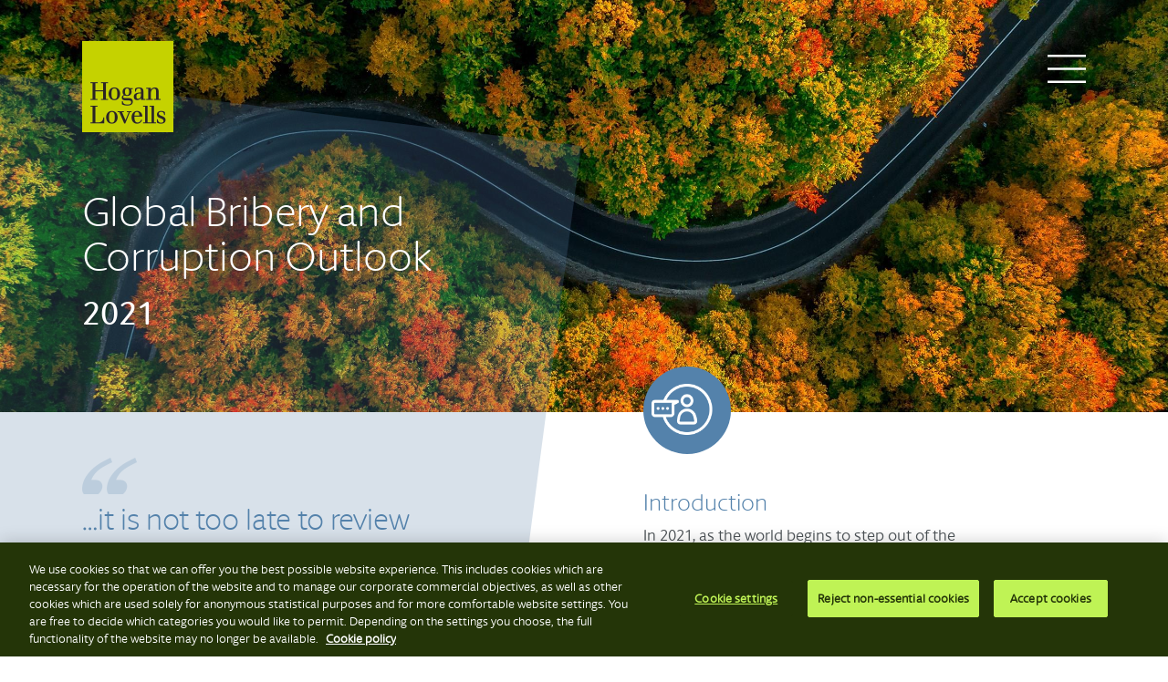

--- FILE ---
content_type: text/html; charset=utf-8
request_url: https://bac-2021.hoganlovellsabc.com/?1=1
body_size: 10043
content:


<!DOCTYPE html>
<html xml:lang="en" lang="en">
   <head id="head">



         <meta http-equiv="X-UA-Compatible" content="IE=edge,chrome=1"/>
         <meta http-equiv="Content-Type" content="text/html; charset=UTF-8" />
         <meta name="viewport" content="width=device-width, user-scalable=no, initial-scale=1" />
        
		   <link href="/font/stylesheet.css" rel="stylesheet" type="text/css" />
		   <link href="/_inc/css/reset.css" rel="stylesheet" type="text/css" />
		   <link href="/_inc/css/slick.css" rel="stylesheet" type="text/css" />
		   <link href="/_inc/css/mainStyles.css" rel="stylesheet" type="text/css" />
		   <script src="/_inc/js/jquery-3.2.1.min.js" type="text/javascript"></script>
		   <script src="/_inc/js/jquery.matchHeight.js" type="text/javascript"></script>
		   <script src="/_inc/js/slick.js" type="text/javascript"></script>
		   <script src="/_inc/js/siteFunctions.js?c=4064" type="text/javascript"></script>
		   
			<!-- OneTrust Cookies Consent Notice start -->
			<script type="text/javascript" src="https://cdn.cookielaw.org/consent/d8404b61-3493-4e20-ada6-249ebb5c275f/OtAutoBlock.js"></script>
			<script src="https://cdn.cookielaw.org/scripttemplates/otSDKStub.js"  type="text/javascript" charset="UTF-8" data-domain-script="d8404b61-3493-4e20-ada6-249ebb5c275f"></script>
			<script type="text/javascript">
			function OptanonWrapper() {
				Optanon.InsertScript('/_inc/js/ga.js', 'head', null, null, "C0002");
			 }
			</script>
			<!-- OneTrust Cookies Consent Notice end -->
			
		<!-- Google Tag Manager -->
		<script>(function(w,d,s,l,i){w[l]=w[l]||[];w[l].push({'gtm.start':
		new Date().getTime(),event:'gtm.js'});var f=d.getElementsByTagName(s)[0],
		j=d.createElement(s),dl=l!='dataLayer'?'&l='+l:'';j.async=true;j.src=
		'https://www.googletagmanager.com/gtm.js?id='+i+dl;f.parentNode.insertBefore(j,f);
		})(window,document,'script','dataLayer','GTM-NVLSBXF');</script>
		<!-- End Google Tag Manager -->			
		   
      

<meta property="og:title" content="Global Bribery and Corruption Outlook" /><meta property="og:url" content="https://bac-2021.hoganlovellsabc.com/?1=1?1=1" /><meta property="og:image" content="https://bac-2021.hoganlovellsabc.com/_uploads/page-images/2020-Global-Bribery-and-Corruption-homepage-image2021.jpg" /><meta property="og:description" content="" /><meta property="og:site_name" content="Global Bribery and Corruption Outlook 2021" /><meta property="og:locale" content="en_GB" /><link href="https://bac-2021.hoganlovellsabc.com/" rel="canonical" /><link href="https://bac-2021.hoganlovellsabc.com/" rel="alternate" hreflang="en" /><link href="https://bac-2021.hoganlovellsabc.com/" rel="alternate" hreflang="en-gb" /><title>
	Global Bribery and Corruption Outlook
</title></head>
   <body>
   
		<!-- Google Tag Manager (noscript) -->
		<noscript><iframe src="https://www.googletagmanager.com/ns.html?id=GTM-NVLSBXF"
		height="0" width="0" style="display:none;visibility:hidden"></iframe></noscript>
		<!-- End Google Tag Manager (noscript) -->
   
	   <form method="post" action="./?1=1" id="form1">
<div class="aspNetHidden">
<input type="hidden" name="__VIEWSTATE" id="__VIEWSTATE" value="/[base64]" />
</div>

<div class="aspNetHidden">

	<input type="hidden" name="__VIEWSTATEGENERATOR" id="__VIEWSTATEGENERATOR" value="CA0B0334" />
</div>
	      <nav>
			   <div class="inner col-row">
			      <a class="close toggle-nav" href="#"></a>

               <div id="pnlHeaderMenuFirst" class="col col-first">
	
                  
                        <ul>
                     
                        <li><a href="/introduction">Introduction</a></li>
                     
                        <li><a href="/around-the-world">Around the world</a></li>
                     
                        <li><a href="/the-global-outlook/china">China</a></li>
                     
                        <li><a href="/the-global-outlook/eu">Continental Europe</a></li>
                     
                        <li><a href="/the-global-outlook/latin-america">Latin America</a></li>
                     
                        <li><a href="/the-global-outlook/south-east-asia">South East Asia</a></li>
                     
                        <li><a href="/the-global-outlook/aerospace-defense">Aerospace and Defense</a></li>
                     
                        <li><a href="/the-global-outlook/fis">Financial Institutions</a></li>
                     
                        </ul>
                     
               
</div>

               <div id="pnlHeaderMenuMiddle" class="col col-middle">
	
                  
                        <ul>
                     
                        <li><a href="/the-global-outlook/life-sciences">Life Sciences</a></li>
                     
                        <li><a href="/the-global-outlook/private-capital">Private Capital</a></li>
                     
                        <li><a href="/the-global-outlook/sports-media-entertainment">Sports, Media & Entertainment</a></li>
                     
                        <li><a href="/the-global-outlook/technology">Technology</a></li>
                     
                        <li><a href="/about">About IWCF</a></li>
                     
                        </ul>
                     
               
</div>

				   <div id="pnlHeaderMenuRight" class="col col-last">
	
                  
                        <ul>
                     
                        <li class=""><a href="http://hoganlovellsabc.com">ABC Portal</a></li>
                     
                        <li class=""><a href="https://guide.hoganlovellsabc.com/">Global Investigations Guide</a></li>
                     
                        <li class=""><a href="http://stc.hoganlovellsabc.com">Steering the Course II</a></li>
                     
                        <li class=""><a href="http://fca.hoganlovellsabc.com">False Claims Act</a></li>
                     
                        <li class="col-last"><a href="https://bac-2020.hoganlovellsabc.com/">Global Bribery and Corruption Outlook 2020</a></li>
                     
                        </ul>
                     
				   
</div>	
			   </div>
		   </nav>
			
         
   <div class="overlay-container"><!-- THIS IS HERE SO THE OVERLAY DIV BELOW CAN BE HEIGHT 100% AND GROW IF THE INTRO TEXT GROWS -->
		<div class="overlay"></div>
      
		<header id="cpBody_header" style="background-image:url(/_uploads/page-images/2020-Global-Bribery-and-Corruption-homepage-image2021.jpg);">
			<div class="inner">
				<a href="/"><img src="/_assets/logo-hogan-lovells.gif" alt="Hogan Lovells" class="logo" /></a>
				<a class="icon-nav toggle-nav" href="#"></a>
				<div class="hero-text">
					<h1>Global Bribery and Corruption Outlook</h1>
					<h2>2021</h2>
				</div>
			</div>
		</header>

		<div class="intro-section">
			<div class="inner col-row clearfix">
				<div id="cpBody_pnlIntroduction" class="col-right">
	
					<div class="icon-container minus-top">
						<div class="icon">
                     <img id="cpBody_imgIntroIcon" class="page-icon" src="/_uploads/page-icons/icon-speech-bubble.png" alt="Introduction" />
						</div>
					</div>

					<h2>Introduction</h2>
               <p>In 2021, as the world begins to step out of the darkness of the pandemic, the financial support that governments have put in place will start to wane, and with that, the fraud, corruption, and white-collar crime that may have lain hidden since March 2020 will begin to surface. In our view &ndash; as you will see throughout this publication &ndash; it is not too late to review and improve corporate compliance programs, and such action may even help mitigate issues yet to come to light.</p>
					<a href="/introduction" id="cpBody_aIntroLink" class="btn">Read more</a>
				
</div>

				<div id="cpBody_pnlQuote" class="col-left">
	
					<div class="person-testimonial">
						<img src="/_assets/icon-quote-blue.png" alt="Quote" width="60" class="quote-mark" />
						<p>…it is not too late to review and improve corporate compliance programs, and such action may even help mitigate issues yet to come to light.</p>
						<div class="person">  <img src="/_uploads/authors/kim_ann_h32275.jpg" alt="Ann C. Kim" />	<div class="person-text">	  <p><strong>Ann C. Kim</strong></p>	  <p>Editor and Partner</p>	</div></div><div class="person">  <img src="/_uploads/authors/naidoo_liam_l09761.jpg" alt="Liam Naidoo" />	<div class="person-text">	  <p><strong>Liam Naidoo</strong></p>	  <p>Editor and Partner</p>	</div></div>
					</div>
				
</div>
			</div>
		</div>
	
		<section id="cpBody_secSecondPanel" class="overview-section">
			<div class="inner col-row clearfix">
				<div class="col-left">
					<div class="icon-container minus-top">
						<div class="icon">
						 <img id="cpBody_imgSPIcon" class="page-icon" src="/_uploads/page-icons/icon-clock.png" alt="Around the world" />
						</div>
					</div>
					<h2>Around the world</h2>
					<p>Anti-corruption enforcement over the next 12 months will no doubt be shaped by the continuing COVID-19 crisis, the economic fallout from the pandemic, and the change in the presidential administration in the United States.</p>
					<a href="/around-the-world" id="cpBody_aSPLink" class="btn white">Read more</a>
				</div>
				
				<div class="col-right">
					<div class="profile-text">
						<p><span>Although the number of newly charged cases may decrease, we expect the trends we saw in cross-border collaboration in 2020 to continue.</span></p>
					</div>
					<div class="profile-image-title-holder">
						<div class="profile-image">
							<img id="cpBody_imgSPImage1" class="bio-pic" src="/_uploads/authors/Stephanie-Yonekura.jpg" />
						</div>
						<div class="profile-title">
							<strong>Stephanie Yonekura</strong><br/>Editor and Partner
						</div>
					</div>
				</div>
				
	
			</div>
		</section>
	
		<section id="cpBody_secGlobalOutlook" class="grid">
			<div class="col-1">
			   <div class="icon-container minus-top">
				   <div class="icon">
                  <img id="cpBody_imgGOIcon" class="page-icon" src="/_uploads/page-icons/icon-globe.png" alt="The global outlook" />
				   </div>
			   </div>
			   <h1>The global outlook</h1>
		   </div>
			
			<div id="cpBody_pnlGlobalOutlookPanels" class="col-container">
	
				<div class="col-row">
               
					      <div class="col-3">
						      <div class="panel" style="background-image: url('/_uploads/2021-listing-images/China-listing2.jpg');">
							      <a class="cover" href="/the-global-outlook/china"></a>
							      <div class="panel-text">
								      <h3>China</h3>
								      <p>The digital transformation of Chinese retail companies in a post-COVID-19 era –  and challenges and risks for compliance</p>
								      <span class="btn">Read more</span>
							      </div>
						      </div>
					      </div>
                  
					      <div class="col-3">
						      <div class="panel" style="background-image: url('/_uploads/2021-listing-images/Germany-listing.jpg');">
							      <a class="cover" href="/the-global-outlook/eu"></a>
							      <div class="panel-text">
								      <h3>Continental Europe</h3>
								      <p>Continental Europe – trends in the criminal liability of companies</p>
								      <span class="btn">Read more</span>
							      </div>
						      </div>
					      </div>
                  
					      <div class="col-3">
						      <div class="panel" style="background-image: url('/_uploads/2021-listing-images/Brazil-listing.jpg');">
							      <a class="cover" href="/the-global-outlook/latin-america"></a>
							      <div class="panel-text">
								      <h3>Latin America</h3>
								      <p>Anti-bribery and corruption in Latin America – regaining momentum</p>
								      <span class="btn">Read more</span>
							      </div>
						      </div>
					      </div>
                  
					      <div class="col-3">
						      <div class="panel" style="background-image: url('/_uploads/2021-listing-images/SEAsiaSquare.jpg');">
							      <a class="cover" href="/the-global-outlook/south-east-asia"></a>
							      <div class="panel-text">
								      <h3>South East Asia</h3>
								      <p>Anti-bribery and corruption in South East Asia – beyond the horizon</p>
								      <span class="btn">Read more</span>
							      </div>
						      </div>
					      </div>
                  
					      <div class="col-3">
						      <div class="panel" style="background-image: url('/_uploads/2021-listing-images/Aerospace-listing.jpg');">
							      <a class="cover" href="/the-global-outlook/aerospace-defense"></a>
							      <div class="panel-text">
								      <h3>Aerospace and Defense</h3>
								      <p>Aerospace, defense, and government services – tighter control ahead</p>
								      <span class="btn">Read more</span>
							      </div>
						      </div>
					      </div>
                  
					      <div class="col-3">
						      <div class="panel" style="background-image: url('/_uploads/2021-listing-images/Financial-institutions-listing.jpg');">
							      <a class="cover" href="/the-global-outlook/fis"></a>
							      <div class="panel-text">
								      <h3>Financial Institutions</h3>
								      <p>Increased scrutiny for financial institutions</p>
								      <span class="btn">Read more</span>
							      </div>
						      </div>
					      </div>
                  
					      <div class="col-3">
						      <div class="panel" style="background-image: url('/_uploads/2021-listing-images/Scienesquare.jpg');">
							      <a class="cover" href="/the-global-outlook/life-sciences"></a>
							      <div class="panel-text">
								      <h3>Life Sciences</h3>
								      <p>Clinical trials and the use of technology to monitor AB&C risks</p>
								      <span class="btn">Read more</span>
							      </div>
						      </div>
					      </div>
                  
					      <div class="col-3">
						      <div class="panel" style="background-image: url('/_uploads/2021-listing-images/Private-equity-listing.jpg');">
							      <a class="cover" href="/the-global-outlook/private-capital"></a>
							      <div class="panel-text">
								      <h3>Private Capital</h3>
								      <p>Post-acquisition anti-bribery and corruption liability – a growing area of transactional risk</p>
								      <span class="btn">Read more</span>
							      </div>
						      </div>
					      </div>
                  
					      <div class="col-3">
						      <div class="panel" style="background-image: url('/_uploads/2021-listing-images/Sportblue.jpg');">
							      <a class="cover" href="/the-global-outlook/sports-media-entertainment"></a>
							      <div class="panel-text">
								      <h3>Sports, Media & Entertainment</h3>
								      <p>Post-pandemic corruption risk in sports, media, and entertainment – in the United States and beyond</p>
								      <span class="btn">Read more</span>
							      </div>
						      </div>
					      </div>
                  
					      <div class="col-3">
						      <div class="panel" style="background-image: url('/_uploads/2021-listing-images/Technology-listing.jpg');">
							      <a class="cover" href="/the-global-outlook/technology"></a>
							      <div class="panel-text">
								      <h3>Technology</h3>
								      <p>FCPA enforcement in the technology sector</p>
								      <span class="btn">Read more</span>
							      </div>
						      </div>
					      </div>
                  
            </div>
			
</div>
		</section>
		
		<section id="cpBody_secAbout" class="map-container" style="background-image:url(/_uploads/page-images/headers/dektop-map-01.png);">
			<div class="table">
				<div class="table-cell">
					<div class="inner">
						<div class="map-text">
						   <div class="icon-container">
							   <div class="icon">
                           <img id="cpBody_imgAboutIcon" class="page-icon" src="/_uploads/page-icons/icon-magnify.png" alt="About IWCF" />
						      </div>
						   </div>
						   <h2>About IWCF</h2>
                     <img id="cpBody_imgAboutMobileBG" class="mobile-map" src="/_uploads/page-images/headers/mobile-map-01.png" alt="About IWCF" />

						   <p>Our award-winning team handles all issues relating to enforcement, whistle-blowing, criminal liability, regulatory violations, tax investigations, and asset recovery. We pursue and defend claims against executive boards, and we craft internal programs and policies that comply with global legislation, such as the Foreign Corrupt Practices Act and the UK Bribery Act.</p>
						   <a href="https://www.hoganlovells.com/en/service/investigations" id="cpBody_aAboutLink" class="btn white" target="_blank">Read more</a>
					   </div>
					</div>
				</div>
			</div>
			
		</section>
   </div>

			
	      <footer>
		      <div class="inner clearfix">
               <ul  class="social-list">
<li class=""><a href="https://www.linkedin.com/company/hoganlovells/ " class="" target="_blank"><span><img src="/_assets/icon-linkedin.png" alt="LinkedIn" border="0" /></span></a>
</li>
<li class=""><a href="https://twitter.com/HlLitigation" class="" target="_blank"><span><img src="/_assets/icon-twitter.png" alt="Twitter" border="0" /></span></a>
</li>
<li class=""><a href="https://www.youtube.com/user/HoganLovells" class="" target="_blank"><span><img src="/_assets/icon-youTube.png" alt="YouTube" border="0" /></span></a>
</li>
</ul>

               <ul  class="footer-list">
<li class=""><a href="http://www.hoganlovells.com/en/disclaimer" class="" target="_blank">Disclaimer</a>
</li>
<li class=""><a href="http://fisonline.hoganlovells.com/privacy" class="" target="_self">Privacy</a>
</li>
<li class=""><a href="http://fisonline.hoganlovells.com/legal-notice-terms-and-conditions" class="" target="_blank">Legal notices</a>
</li>
</ul>


			      <p class="sign-off">© 2019 Hogan Lovells. All rights reserved. “Hogan Lovells” or the “firm” refers to the international legal practice that comprises Hogan Lovells International LLP, Hogan Lovells US LLP and their affiliated businesses, each of which is a separate legal entity. Attorney advertising. Prior results do not guarantee a similar outcome.</p>
		      </div>
	      </footer>
            
         
      </form>

      
   </body>

</html>


--- FILE ---
content_type: text/css
request_url: https://bac-2021.hoganlovellsabc.com/font/stylesheet.css
body_size: -942
content:
/* Generated by Font Squirrel (http://www.fontsquirrel.com) on December 17, 2015 */



@font-face {
    font-family: 'berlingske_sans_roundlight';
    src: url('berlingskesansround-lt-webfont.eot');
    src: url('berlingskesansround-lt-webfont.eot?#iefix') format('embedded-opentype'),
         url('berlingskesansround-lt-webfont.woff2') format('woff2'),
         url('berlingskesansround-lt-webfont.woff') format('woff'),
         url('berlingskesansround-lt-webfont.ttf') format('truetype'),
         url('berlingskesansround-lt-webfont.svg#berlingske_sans_roundlight') format('svg');
    font-weight: normal;
    font-style: normal;

}




@font-face {
    font-family: 'berlingske_sans_roundmedium';
    src: url('berlingskesansround-md-webfont.eot');
    src: url('berlingskesansround-md-webfont.eot?#iefix') format('embedded-opentype'),
         url('berlingskesansround-md-webfont.woff2') format('woff2'),
         url('berlingskesansround-md-webfont.woff') format('woff'),
         url('berlingskesansround-md-webfont.ttf') format('truetype'),
         url('berlingskesansround-md-webfont.svg#berlingske_sans_roundmedium') format('svg');
    font-weight: normal;
    font-style: normal;

}




@font-face {
    font-family: 'berlingske_sans_roundregular';
    src: url('berlingskesansround-rg-webfont.eot');
    src: url('berlingskesansround-rg-webfont.eot?#iefix') format('embedded-opentype'),
         url('berlingskesansround-rg-webfont.woff2') format('woff2'),
         url('berlingskesansround-rg-webfont.woff') format('woff'),
         url('berlingskesansround-rg-webfont.ttf') format('truetype'),
         url('berlingskesansround-rg-webfont.svg#berlingske_sans_roundregular') format('svg');
    font-weight: normal;
    font-style: normal;

}

--- FILE ---
content_type: text/css
request_url: https://bac-2021.hoganlovellsabc.com/_inc/css/mainStyles.css
body_size: 4576
content:
* {margin:0; padding:0; outline:none; border:none; box-sizing:border-box; -moz-box-sizing:border-box;}

/* GLOBAL */

html { }
body {line-height:1; font-family: 'berlingske_sans_roundregular';}

::-webkit-input-placeholder     {color:#bdbdbd;}
::-moz-placeholder              {color:#bdbdbd; opacity:1;}
:-ms-input-placeholder          {color:#bdbdbd;}
:-moz-placeholder               {color:#bdbdbd; opacity:1;}

ul		{margin-left:0;}

h1		{font-weight:normal; font-family: 'berlingske_sans_roundlight'; line-height: 1.1em; font-size: 45px;}
h2		{font-weight:normal; font-family: 'berlingske_sans_roundlight'; color: #5482ab; margin-bottom: 0.5em; font-size: 25px;}
h3		{font-weight:normal;}
h4		{font-weight:normal;}
h5		{font-weight:normal;}
h6		{font-weight:normal;}
p		{line-height:1.3em; color:#4d5357; font-size: 17px; margin-bottom: 1.5em;}
img     {max-width:100%; height:auto;}
a       {color:inherit;}
a.cover {position:absolute; left:0; top:0; width:100%; height:100%; background-color:rgba(0,0,0,0); display:block; z-index: 10}

.inner		{width:1160px; padding-left: 30px; padding-right: 30px; max-width:100%; margin:0 auto; position: relative;}
.col-row	{font-size:0}

.expander .expanded			{display:none;}
.expander.open .expanded	{display:block;}
.expander-btn				{display:inline-block; text-decoration: none; padding-bottom: 3px; margin-bottom: 45px; color:#5482ab; border-bottom: 2px solid #bed600; font-family: 'berlingske_sans_roundmedium';}


/** HEADER **/
header	{height: 452px; position: relative; background-size: cover; background-repeat: no-repeat; background-position: center; background-blend-mode: darken; background-image: url(/_assets/bg-header-1.jpg);}
.logo	{width:100px; display: inline-block; margin-top: 45px; z-index: 5; position: relative;}

.overlay-container	{position:relative;}
/*
.overlay			{width:1300px; height: 100%; max-width: 100%; margin: 0 auto; left: 50%; margin-left: -650px; position: absolute; z-index: 5} 
.overlay:after		{width:641px; height: 100%; background-image: url(/_assets/bg-overlay.png); background-position: right top; background-size: cover; content: ''; position: absolute; left: 0; top: 0; opacity: 0.24;}
.overlay:before		{width:100%; height: 100%; position: absolute; background-color: #5d82a7; opacity: 0.24; left: -100%; top: 0; content: ''}
*/
.overlay			{width:50%; height: 100%; max-width: 50%; margin: 0 auto; left: 0px; margin-left: 0px; position: absolute; z-index: 5}
.overlay:after		{width:100%; height: 100%; background-image: url(/_assets/bg-overlay.png); background-position: right top; content: ''; position: absolute; left: 0px; top: -80px; opacity: 0.24; background-repeat: no-repeat;}
.overlay:before		{width:100%; height: 100%; position: absolute; background-color: #5d82a7; opacity: 0; left: -100%; top: 0; content: ''} /* opacity: 0.24; */

.hero-text			{display:block; font-size: 45px; position: relative; z-index: 5; width:460px; max-width: 100%; margin-top: 60px;}
.hero-text h1		{font-family: 'berlingske_sans_roundlight'; color:#ffffff;}
.hero-text h2		{font-family: 'berlingske_sans_roundmedium'; color:#ffffff; margin-top: 20px; font-size: 36px;}

/** NAV **/
nav								{background-color:#5482ab; width:100%; position: absolute; left: 0; z-index: 10; top: -100%; transition: 0.5s ease-out}
nav	.col						{width:315px; display: inline-block; font-size: 18px; vertical-align: top; font-family: 'berlingske_sans_roundmedium';}
nav	.col ul						{width:235px;}
nav	.col ul li					{margin-bottom:20px; display: block; max-width: 290px;}
nav	.col ul li a				{color:#ffffff; text-decoration: none; display: block; position: relative; transition: 0.2s ease-out}
nav	.col ul li a:after			{width:10px; height: 19px; background-size: cover; background-image: url(/_assets/icon-chevron.png); display: block; position: absolute; content: ''; right: 0; top: 50%; margin-top: -9px; transition: 0.2s ease-out}
nav	.col ul li a:hover:after	{transform: translateX(4px);}
nav	.col ul li a:hover			{opacity:0.6;}
nav	.col.col-middle				{width:365px; padding-left:60px; border-left:1px solid #ffffff;}
nav	.col.col-middle ul li:last-child	{margin-bottom:3px}
nav	.col.col-last		{background-color:#6891b5; width:420px; padding: 45px 50px 25px 50px; line-height:1.4em;}
nav	.col.col-last ul	{width:100%;}

nav .inner	{padding-top:130px; padding-bottom:130px;}
nav .close	{width:32px; height: 32px; position: absolute; right:30px; top: 60px; background-image: url(/_assets/icon-close.png); background-size: cover;}
nav.open	{top:0;}
a.icon-nav	{width:42px; height: 31px; background-image: url(/_assets/icon-nav.png); background-size: cover; display: block; position: absolute; right: 30px; top: 60px; z-index: 6}


.page-copy ul {line-height:1.3em; color:#4d5357; font-size: 17px; margin-left: 20px; }

.page-copy ul li {margin-bottom: 0.7em;}


/** CONTENT PAGE **/
#contentHeader,
.content-header { height: 455px; }

#contentHeader:before,
.content-header:before { background-image: linear-gradient(to top, rgba(0,0,0,0.75), rgba(0,0,0,0)); content: ''; position: absolute; left: 0; top: 0; width: 100%; height: 100%; display: block; }

#contentHeader .inner,
.content-header .inner { height: 100%; }

#contentHeader .btn,
.content-header .btn { position: absolute; right: 0; bottom: 30px; color: #ffffff; right: 30px; }

/** CONTENT HERO **/
.inline-icon						{display:inline-block; vertical-align: middle; margin-right: 20px;}
.inline-icon .icon-container		{margin-bottom:10px;}
.content-page-hero-text				{width:100%; position:absolute; left: 0; bottom: 30px; padding-right: 170px; padding-left:30px;}
.content-page-hero-text .text		{display:inline-block; vertical-align: middle; max-width: 80%;}
.content-page-hero-text .text p		{color:#ffffff; margin-bottom: 0;}
.content-page-hero-text .text h1	{color:#bec5c2; font-family: 'berlingske_sans_roundlight'; margin-top: 0}

.page-icon { height: 56px; margin-left: 0px; }

/** GLOBAL OUTLOOK **/
.grid { padding: 50px 0 50px; text-align: center; position: relative; z-index: 7; background-color: #ffffff; }
.grid .icon-container { margin-left: auto; margin-right: auto; margin-bottom: 15px; }
.grid h1 { color: #5482ab; }

.col-3		{/*width:33.333%;*/ width: 373px; display: inline-block; vertical-align: top; padding: 17px;}

.panel							{width:100%; height: 356px; position: relative; background-size: cover; text-align: left;}
.panel:after					{background-image: linear-gradient(to top, rgba(0,0,0,0.75), rgba(0,0,0,0)); content: ''; position: absolute; left: 0; top: 0; width:100%; height: 100%; display: block;}
.panel-text						{position:absolute; padding:25px 30px; bottom: 0; left: 0; z-index: 5}
.panel-text h3					{font-size:20px; color: #8da7c1; font-family: 'berlingske_sans_roundmedium'; margin-bottom: 5px;}
.panel-text p					{font-size:17px; color: #ffffff; font-family: 'berlingske_sans_roundregular'; margin-bottom: 15px;}
.panel-text .btn				{color:#ffffff;}
.panel:hover .panel-text .btn	{background-color:#5482ab;}

.col-container	{width:1134px; max-width: 100%; padding:30px 0 0 0; margin: auto;}

/** ARTICLE **/
article { position: relative; }

article .intro { color: #6891b5; font-size: 21px; font-family: 'berlingske_sans_roundlight'; }
article .intro p { color: inherit; font-size: inherit; font-family: inherit; line-height: 1.3em; }

article blockquote { background-color: #edf2f6; padding: 25px; margin: 3em 0; border-top: 2px dotted #5482ab; border-bottom: 2px dotted #5482ab; }
article blockquote { color: #5482ab; font-size: 21px; font-family: 'berlingske_sans_roundlight'; }

article .donut-carousel-container	{padding:30px; padding-bottom: 5px; margin: 40px 0}
.left-col				{width:720px; padding-top: 40px;}
.article-text			{width:620px; max-width:100%;}
.paging-arrow					{font-size:17px; color:#5482ab; font-family: 'berlingske_sans_roundmedium'; text-decoration: none; display: inline-block; transition: 0.2s ease-out}
.paging-arrow.previous:before	{width:54px; height: 54px; border-radius: 54px; background-color: #d0dde8; content: ''; display: inline-block; vertical-align: middle; margin-right: 15px; background-image: url(/_assets/icon-chevron-blue.png); background-size: cover;}
.paging-arrow.next:after		{width:54px; height: 54px; border-radius: 54px; background-color: #d0dde8; content: ''; display: inline-block; vertical-align: middle; margin-left: 15px;  background-image: url(/_assets/icon-chevron-blue.png); background-size: cover; transform: rotate(180deg)}
.paging-arrow.next				{float:right;}
.paging-arrow.previous			{float:left;}
.paging-arrow.previous:hover	{transform:translateX(-5px)}
.paging-arrow.next:hover		{transform:translateX(5px)}

.pagination			{text-align:center; margin-bottom: 50px;}
.pagination ul		{display:inline-block; list-style: none; margin-top: 17px;}
.pagination ul li	{display:inline-block; margin: 0 3px;}
.pagination ul li a	{display:block; background-color: #d0dde8; border-radius: 10px; width:10px; height: 10px;}
.pagination ul li a:hover	{background-color:#98adbe;}
.pagination ul li.active a	{background-color:#5482ab;}

/** RIGHT COL **/
.right-col	{width:380px; position: absolute; right:0; top: 0;}

.quick-nav-container { padding: 40px; background-color: #edf2f6; }
.quick-nav-container ul { list-style: none; }
.quick-nav-container ul li { display: block; margin-bottom: 0; color: #5482ab; font-size: 17px; font-family: 'berlingske_sans_roundmedium'; }
.quick-nav-container ul li a { text-decoration: none; display: block; position: relative; padding: 10px; }
.quick-nav-container ul li a:after	{width:10px; height: 19px; background-size: cover; background-image: url(/_assets/icon-chevron-blue-right.png); display: block; position: absolute; content: ''; right: 10px; top: 50%; margin-top: -9px; transition: 0.2s ease-out}
.quick-nav-container ul li a:hover	{background-color:#d0dde8;}

.quick-nav-container ul li.active { padding: 10px; background-color: #d0dde8; cursor: default; }


.right-col .person-testimonial 					{background-color:#5482ab; padding: 50px;}
.right-col .person-testimonial p				{color:#ffffff; font-size:26px;}
.right-col .person-testimonial .person-text p	{color:#ffffff; font-size: 14px;}

.read-next-panel .panel-text	{padding-left:50px;}
.read-next-panel .read-next		{position:absolute; left:50px; top:30px; z-index: 5; color: #ffffff;}

.authors				{padding:50px; padding-bottom: 20px; background-color:#edf2f6; }
.authors h3				{color: #5482ab; font-size: 17px; font-family: 'berlingske_sans_roundmedium'; margin-bottom: 35px;}
.authors .person p		{font-size:13px; margin-bottom: 0; color: #5482ab;}
.authors .person p a	{color: #5482ab; border-bottom:2px solid #bed600; text-decoration: none; margin-bottom: 5px; display: inline-block;}
.authors .person		{margin-bottom:35px;}

/** INTRO SECTION **/
.intro-section 				{padding:50px 0 90px; position: relative; z-index: 5}
.intro-section .col-left	{font-size:17px; width:375px; display: inline-block; vertical-align: top;}
.intro-section .col-right	{font-size:17px; width:400px; margin-right: 85px; float: right;}

.person-testimonial	.quote-mark		{opacity:0.2; margin-bottom: 5px;}
.person-testimonial p				{color:#5482ab; font-size: 32px; font-family: 'berlingske_sans_roundlight'; margin-bottom: 0;}
.person			{font-size:0; margin: 20px 0 20px 0}
.person-text 	{display:inline-block; width:79%; padding-left:15px;}
.person-text p	{font-size: 17px; color:#4d5357;}
.person img		{display:inline-block; width:21%;}

.spacer	{height: 20px;}


.authors .person-text p.person-name { margin-bottom: 8px; font-weight: bold; }

.icon-container			{width:96px; height:96px; border-radius: 48px; text-align: center; background-color: #5482ab; display: table; margin-bottom: 40px;}
.icon-container .icon	{width:100%; height: 100%; display: table-cell; text-align: center; vertical-align: middle;}
.icon-container img		{display:inline-block;}
.icon-container.minus-top	{margin-top:-100px;}

/** OVERVIEW SECTION **/
.overview-section			{padding:50px 0 90px; background-color: #4d5357; position: relative; z-index: 6}
.overview-section h2		{color:#ffffff;}
.overview-section p			{color:#ffffff;}
.overview-section .col-left	{width:450px; display: inline-block; vertical-align: top;}
.overview-section .col-right	{display: inline-block; float: right; margin-top: 30px; margin-right: -15px; width:540px;}

.donut-carousel-container				{font-size:0;}
.donut-carousel-container .slide		{text-align:center; width:33.333%; padding: 15px; display: inline-block;}
.donut-carousel-container .slide p		{font-size:14px;}
.donut-carousel-container .slide img	{margin-bottom: 15px; display: inline-block;}

.donut-carousel-container.blue		{background-color:#5482ab}
.donut-carousel-container.blue p	{color:#ffffff;}

.donut-carousel-container.grey		{background-color:#4d5357}
.donut-carousel-container.grey p	{color:#ffffff;}

.donut-carousel .slick-arrow				{background-image:url(/_assets/slick-arrow.png); width: 26px; height: 50px; background-size: cover; background-color: transparent; position: absolute; top: 40%; left: 0; margin-top: -25px;}
.donut-carousel .slick-arrow.slick-next		{left:auto; right:0}
.donut-carousel .slick-arrow.slick-prev		{transform: rotate(-180deg)}

/** MAP SECTION **/
.map-container { height: 575px; background-color: #5482ac; background-size: auto 100%; background-position: top right; background-repeat: no-repeat; overflow: hidden; position: relative; z-index: 8; }
.map-container .icon-container	{background-color:#304658;}
.map-container h2				{color:#ffffff;}
.map-container p				{color:#ffffff;}
.map-text						{width:400px;}
.table							{display:table; width:100%; height: 100%;}
.table-cell						{display:table-cell; width:100%; height: 100%; vertical-align: middle;}

/** FOOTER **/
footer								{background-color:#fff; padding: 55px 0; text-align: center}
footer ul							{margin-left:0;}
footer ul.social-list				{float: left;}
footer ul.social-list li a			{width:auto; height: auto; border:none}
footer ul.social-list li a:hover	{background-color:transparent;} 

ul.social-list				{display:inline-block; list-style: none; font-size: 0;}
ul.social-list li			{display:inline-block; margin-right: 20px; width:45px;}
ul.social-list li a			{display:block;}
ul.social-list li a	img		{width:100%;}
ul.social-list li a:hover	{background-color:#bed600;}

ul.footer-list				{font-size:14px; display: inline-block; font-family:'berlingske_sans_roundmedium', sans-serif; margin-top: 15px; float: left;}
ul.footer-list li			{display:inline-block; margin: 0 10px;}
ul.footer-list li a			{text-decoration:none; transition:  color 0.2s ease-out}
ul.footer-list li a:hover	{color:#bed600}

p.sign-off					{color:#BEC5C2; width:100%; font-size: 10px; font-family: Georgia, Times New Roman, serif; text-align: left; margin-top: 70px; }


.mobile-map	{display:none;}



.btn			{border:2px solid #5482ab; padding: 12px 16px; font-size: 15px; color:#4d5357; display: inline-block; text-decoration: none; transition: 0.2s ease-out; cursor: pointer;}
.btn:hover		{background-color:#5482ab; color: #ffffff;}

.btn.white			{border-color:#ffffff; color:#ffffff;}
.btn.white:hover	{background-color:#ffffff; color:#4d5357;}



.profile-text::before {content: ''; width: 53px; height: 36px;display: inline-block; background-image: url('/_uploads/page-icons/icon-quote.png'); background-size: contain; background-repeat: no-repeat;}
.profile-text {font-size: 19px; margin-top: 0px; }


.profile-image-title-holder {display: block; position: relative; font-size: 0;}

.profile-image {width: 90px; margin-right: 10px; display: inline-block;}
.profile-image img {width: 100%;}

.profile-title {font-size: 16px; line-height: 1.4em; color: #fff; display: inline-block; vertical-align: bottom;}
.profile-title strong {font-family: 'berlingske_sans_roundmedium'}


@media (max-width: 1160px) 
{
	
	nav .inner			{padding-left:15px; padding-right:30px;}
	
	nav .col,
	nav .col.col-middle,
	nav .col.col-last	{width:33.333%; padding: 15px;}
	
	.left-col	{width:60%;}
	.right-col	{width:35%;}
	
}

@media (max-width: 1050px) 
{
	/** OVERVIEW SECTION **/
	.overview-section .col-left		{width:50%; padding-right: 30px;}
	.overview-section .col-right	{width:50%;}
	
	/* NAV */
	nav .col.col-middle	{border-left:none;}
	nav .col ul			{width:90%;}	
	
	
	
}


@media (max-width: 950px) 
{
	
	/** HEADER **/
	.overlay:after,
	.overlay:before	{display:none;}
	
	/** INTRO SECTION **/
	.intro-section .col-left,
	.intro-section .col-right	{margin:0; width: 50%;}
	.intro-section .col-left .person-testimonial	{padding-right:30px;}
	
	.donut-carousel	{padding-left: 30px; padding-right: 30px;}
	
	/* FOOTER */
	footer	{text-align:center;}
	footer ul.social-list	{float:none; margin: auto; margin-bottom: 15px;}
	ul.footer-list			{float:none; width: 100%;}
	p.sign-off				{margin-top:30px; text-align: center;}
	
	/** NAV **/
	nav .col ul	li	{font-size:16px;}	
	
	/** RIGHT COL PADDING **/
	.quick-nav-container			{padding:20px;}
	.right-col .person-testimonial	{padding:30px;}
	.read-next-panel .panel-text	{padding-left:30px;}
	.read-next-panel .read-next		{left:30px;}
	.right-col .authors				{padding:30px;}
	
	.paging-arrow				{font-size:14px;}
	.paging-arrow.next:after,
	.paging-arrow.previous:before	{width:34px; height: 34px;}
	.pagination ul					{margin-top:7px;}
	.pagination ul li				{margin:0 1px;}

	
}

@media (max-width: 700px) 
{
	.logo	{margin-top:30px;}
	a.icon-nav	{top:30px;}
	
	/** INTRO SECTION **/
	.intro-section .col-left,
	.intro-section .col-right	{width: 100%;}
	.intro-section .col-right	{margin-bottom:50px;}

	/** OVERVIEW SECTION **/
	.overview-section .col-left		{width:100%; padding-right: 0;}
	.overview-section .col-right	{width:100%; margin-right: 0}
	.donut-carousel					{padding-left: 0; padding-right: 0;}
	
	.grid .col-1			{text-align:left; padding-left: 30px;}
	.grid .icon-container	{margin-left:0;}
	
	/** MAP CONTAINER **/
	.map-container			{background-image:none !important; height: auto; padding: 50px 0;}
	.map-container .inner	{width:100%;}
	.map-text				{width:100%;}
	.mobile-map				{display:block; margin: 30px 0}
	.map-container .icon-container	{margin-bottom:20px;}
	ul.footer-list li		{margin-bottom:10px;}
	
	/* NAV */
	nav					{top:0; display: none;}
	nav.open			{display:block;}
	nav .col,
	nav .col.col-middle,
	nav .col.col-last	{width:400px; max-width: 100%; display: block; margin: auto;}
	nav .col ul			{width:100%;}
	nav .inner			{padding-right:15px; padding-top: 80px; padding-bottom: 40px;}
	nav .col.col-first	{padding-bottom:5px;}
	nav .col.col-middle	{margin-bottom:15px;}
	nav .col.col-last	{padding-top:20px;}
	nav .col.col-first ul li:last-child,
	nav .col.col-middle ul li:last-child	{margin-bottom:0;}
	
	nav .close	{top:30px}
	
	/** ARTICLE PAGE **/
	.left-col				{width:100%;}
	.right-col				{width:100%; position: relative; top: auto; right: auto;}
	.quick-nav-container	{display:none;}
	.paging-arrow			{font-size:0}
	
	#contentHeader .btn		{display:none;}
	.content-page-hero-text .text	{margin-top:20px;}
	.content-page-hero-text			{padding-right:30px;}
}

@media (max-width: 640px) 
{
	h2	{font-size:28px;}
	
	.hero-text h1	{font-size:30px;}
	.hero-text h2	{font-size:24px;}
	
	/** INTRO SECTION **/	
	.person-testimonial p	{font-size:21px;}
	.person-text p			{font-size:14px;}
	.icon-container			{width:50px; height: 50px;}
	.icon-container img		{ height: 30px; /*width:34px;*/}
	.icon-container.minus-top	{margin-top:-76px;}
	
	.grid h1	{font-size:28px;}
	
	.overview-section	{padding-bottom:30px;}
	
	.content-header .btn {display: none;}
	
	
}

@media (max-width: 414px) 
{
    /* IPHONE 6+, GOOGLE NEXUS 5X & GOOGLE NEXUS 6P */
	
	.col-3			{width:100%;}
	.col-container	{padding-left:13px; padding-right: 13px; padding-top: 13px;}
}

@media (max-width: 375px) 
{
    /* IPHONE 6 */
}

@media (max-width: 360px) 
{
    /* SAMSUNG GALAXY S5 */
}

@media (max-width: 320px) 
{
    /* IPHONE 5 */
}

--- FILE ---
content_type: application/javascript
request_url: https://bac-2021.hoganlovellsabc.com/_inc/js/siteFunctions.js?c=4064
body_size: -917
content:
$(document).ready(function() {
	
	$(".toggle-nav").click(function(){
		
		$("nav").toggleClass("open");
		
	});
	
	$('.match-row').matchHeight({
		byRow: true
	});
	
$('.donut-carousel').slick({
  dots: false,
  arrows: true,
  infinite: true,
  speed: 300,
  slidesToShow: 1,
  slidesToScroll: 1,
  responsive: [
    {
      breakpoint: 960,
      settings: {
        slidesToShow: 1,
        slidesToScroll: 1
      }
    },
    {
      breakpoint: 768,
      settings: {
        slidesToShow: 1,
        slidesToScroll: 1
      }
    }
    // You can unslick at a given breakpoint now by adding:
    // settings: "unslick"
    // instead of a settings object
  ]
});	
	

	$(".expander-btn").click(function(){

			if ($(this).hasClass("active")){

				$(this).text("Read More").removeClass("active");
				$(this).parent().removeClass("open");

			} else {

				$(this).text("Read Less").addClass("active");
				$(this).parent().addClass("open");
			}

			return false
		});
	
	
});

